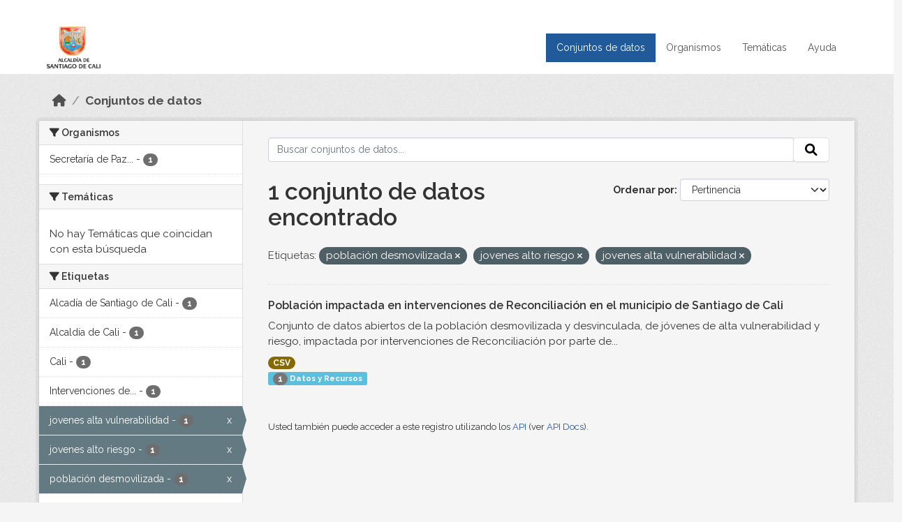

--- FILE ---
content_type: text/html; charset=utf-8
request_url: https://datos.cali.gov.co/dataset?tags=poblaci%C3%B3n+desmovilizada&tags=jovenes+alto+riesgo&tags=jovenes+alta+vulnerabilidad
body_size: 34130
content:
<!DOCTYPE html>
<!--[if IE 9]> <html lang="es" class="ie9"> <![endif]-->
<!--[if gt IE 8]><!--> <html lang="es"  > <!--<![endif]-->
  <head>
    <meta charset="utf-8" />
      <meta name="csrf_field_name" content="_csrf_token" />
      <meta name="_csrf_token" content="IjRjZTBjZTQ0ZTc2NjAyMjYwYzI2YmYwYjIxMjk3MTQ1Y2Y4NGNjOGMi.aXxU4w.dHqDBB_p1QJsRztMKP1wDvlf7zw" />

      <meta name="generator" content="ckan 2.10.4" />
      <meta name="viewport" content="width=device-width, initial-scale=1.0">
    <title>Conjunto de datos - Datos Abiertos Cali</title>

    
    
    <link rel="shortcut icon" href="/img/favicon.ico" />
    
    
        <!-- Google tag (gtag.js) -->
<script async src="https://www.googletagmanager.com/gtag/js?id=G-2GPXESL37B"></script>
<script>
 window.dataLayer = window.dataLayer || [];
 function gtag(){dataLayer.push(arguments);}

 gtag('set', 'linker', );
 gtag('js', new Date());

 gtag('config', 'G-2GPXESL37B', {
     anonymize_ip: true,
     linker: {
         domains: []
     }
 });
</script>
    

  
  
      
      
      
    
  
  

  


    
      
      
    

    
    <link href="/webassets/base/1c87a999_main.css" rel="stylesheet"/>
<link href="/webassets/webassets-external/57f7216b780409588d6765cfa4db3c8a_custom.css" rel="stylesheet"/>
<link href="/css/rating.css" rel="stylesheet"/>
<link href="/webassets/ckanext-activity/6ac15be0_activity.css" rel="stylesheet"/>
    
  </head>

  
  <body data-site-root="https://datos.cali.gov.co/" data-locale-root="https://datos.cali.gov.co/" >

    
    <div class="visually-hidden-focusable"><a href="#content">Skip to main content</a></div>
  

  
    

<header class="account-masthead">
  <div class="container">
    
    
    
  </div>
</header>

<header class="navbar navbar-expand-lg navbar-static-top masthead">
    
  <div class="container">
    <div class="row row-cols-md-2 w-100">
      <hgroup class="header-image navbar-left col">
        
        <a class="logo" href="/">
        <!--
          <img class="image-header" src="/img/lema-alcaldia-cali.png" alt="Datos Abiertos - Alcaldía de Santiago de Cali"
              title="Alcaldía de Santiago de Cali">
        -->
          <img class="image-header" src="/img/logo-alcaldia-cali.png" alt="Datos Abiertos - Alcaldía de Santiago de Cali"
              title="Alcaldía de Santiago de Cali">
          <span class="title-header sr-only">Datos Abiertos</span>
        </a>
        
      </hgroup>
      <di class="col text-end">
        <button class="navbar-toggler" type="button" data-bs-toggle="collapse" data-bs-target="#navbarSupportedContent" aria-controls="navbarSupportedContent" aria-expanded="false" aria-label="Toggle navigation">
          <span class="navbar-toggler-icon"></span>
        </button>
      </div>
      <!-- <div class="navbar-right">
        <button data-target="#main-navigation-toggle" data-toggle="collapse" class="navbar-toggle collapsed"
                type="button">
          <span class="fa fa-bars"></span>
        </button>
      </div> -->

      <div class="collapse navbar-collapse col justify-content-end" id="main-navigation-toggle">
        
        <nav class="section navigation">
          <ul class="navbar-nav me-auto mb-2 mb-lg-0">
            
            <li class="active"><a href="/dataset/">Conjuntos de datos</a></li><li><a href="/organization/">Organismos</a></li><li><a href="/group/">Temáticas</a></li><li><a href="/pages/ayuda">Ayuda</a></li>
            
          </ul>
        </nav>
         
        
        
      </div>
    </div>
  </div>
</header>

  
    <div class="main">
      <div id="content" class="container">
        
          
            <div class="flash-messages">
              
                
              
            </div>
          

          
            <div class="toolbar" role="navigation" aria-label="Miga de pan">
              
                
                  <ol class="breadcrumb">
                    
<li class="home"><a href="/" aria-label="Inicio"><i class="fa fa-home"></i><span> Inicio</span></a></li>
                    
  <li class="active"><a href="/dataset/">Conjuntos de datos</a></li>

                  </ol>
                
              
            </div>
          

          <div class="row wrapper">
            
            
            

            
              <aside class="secondary col-md-3">
                
                
  <div class="filters">
    <div>
      
        

    
    
	
	    
		<section class="module module-narrow module-shallow">
		    
			<h2 class="module-heading">
			    <i class="fa fa-filter"></i>
			    Organismos
			</h2>
		    
		    
			
			    
				<nav aria-label="Organismos">
				    <ul class="list-unstyled nav nav-simple nav-facet">
					
					    
					    
					    
					    
					    <li class="nav-item ">
						<a href="/dataset/?tags=poblaci%C3%B3n+desmovilizada&amp;tags=jovenes+alto+riesgo&amp;tags=jovenes+alta+vulnerabilidad&amp;organization=secretaria-de-paz-y-cultura-ciudadana" title="Secretaría de Paz y Cultura ciudadana">
						    <span class="item-label">Secretaría de Paz...</span>
						    <span class="hidden separator"> - </span>
						    <span class="item-count badge">1</span>
							
						</a>
					    </li>
					
				    </ul>
				</nav>

				<p class="module-footer">
				    
					
				    
				</p>
			    
			
		    
		</section>
	    
	
    

      
        

    
    
	
	    
		<section class="module module-narrow module-shallow">
		    
			<h2 class="module-heading">
			    <i class="fa fa-filter"></i>
			    Temáticas
			</h2>
		    
		    
			
			    
				<p class="module-content empty">No hay Temáticas que coincidan con esta búsqueda</p>
			    
			
		    
		</section>
	    
	
    

      
        

    
    
	
	    
		<section class="module module-narrow module-shallow">
		    
			<h2 class="module-heading">
			    <i class="fa fa-filter"></i>
			    Etiquetas
			</h2>
		    
		    
			
			    
				<nav aria-label="Etiquetas">
				    <ul class="list-unstyled nav nav-simple nav-facet">
					
					    
					    
					    
					    
					    <li class="nav-item ">
						<a href="/dataset/?tags=poblaci%C3%B3n+desmovilizada&amp;tags=jovenes+alto+riesgo&amp;tags=jovenes+alta+vulnerabilidad&amp;tags=Alcad%C3%ADa+de+Santiago+de+Cali" title="">
						    <span class="item-label">Alcadía de Santiago de Cali</span>
						    <span class="hidden separator"> - </span>
						    <span class="item-count badge">1</span>
							
						</a>
					    </li>
					
					    
					    
					    
					    
					    <li class="nav-item ">
						<a href="/dataset/?tags=poblaci%C3%B3n+desmovilizada&amp;tags=jovenes+alto+riesgo&amp;tags=jovenes+alta+vulnerabilidad&amp;tags=Alcald%C3%ADa+de+Cali" title="">
						    <span class="item-label">Alcaldía de Cali</span>
						    <span class="hidden separator"> - </span>
						    <span class="item-count badge">1</span>
							
						</a>
					    </li>
					
					    
					    
					    
					    
					    <li class="nav-item ">
						<a href="/dataset/?tags=poblaci%C3%B3n+desmovilizada&amp;tags=jovenes+alto+riesgo&amp;tags=jovenes+alta+vulnerabilidad&amp;tags=Cali" title="">
						    <span class="item-label">Cali</span>
						    <span class="hidden separator"> - </span>
						    <span class="item-count badge">1</span>
							
						</a>
					    </li>
					
					    
					    
					    
					    
					    <li class="nav-item ">
						<a href="/dataset/?tags=poblaci%C3%B3n+desmovilizada&amp;tags=jovenes+alto+riesgo&amp;tags=jovenes+alta+vulnerabilidad&amp;tags=Intervenciones+de+reconciliaci%C3%B3n" title="Intervenciones de reconciliación">
						    <span class="item-label">Intervenciones de...</span>
						    <span class="hidden separator"> - </span>
						    <span class="item-count badge">1</span>
							
						</a>
					    </li>
					
					    
					    
					    
					    
					    <li class="nav-item  active">
						<a href="/dataset/?tags=poblaci%C3%B3n+desmovilizada&amp;tags=jovenes+alto+riesgo" title="">
						    <span class="item-label">jovenes alta vulnerabilidad</span>
						    <span class="hidden separator"> - </span>
						    <span class="item-count badge">1</span>
							<span class="facet-close">x</span>
						</a>
					    </li>
					
					    
					    
					    
					    
					    <li class="nav-item  active">
						<a href="/dataset/?tags=poblaci%C3%B3n+desmovilizada&amp;tags=jovenes+alta+vulnerabilidad" title="">
						    <span class="item-label">jovenes alto riesgo</span>
						    <span class="hidden separator"> - </span>
						    <span class="item-count badge">1</span>
							<span class="facet-close">x</span>
						</a>
					    </li>
					
					    
					    
					    
					    
					    <li class="nav-item  active">
						<a href="/dataset/?tags=jovenes+alto+riesgo&amp;tags=jovenes+alta+vulnerabilidad" title="">
						    <span class="item-label">población desmovilizada</span>
						    <span class="hidden separator"> - </span>
						    <span class="item-count badge">1</span>
							<span class="facet-close">x</span>
						</a>
					    </li>
					
					    
					    
					    
					    
					    <li class="nav-item ">
						<a href="/dataset/?tags=poblaci%C3%B3n+desmovilizada&amp;tags=jovenes+alto+riesgo&amp;tags=jovenes+alta+vulnerabilidad&amp;tags=Reconciliaci%C3%B3n" title="">
						    <span class="item-label">Reconciliación</span>
						    <span class="hidden separator"> - </span>
						    <span class="item-count badge">1</span>
							
						</a>
					    </li>
					
					    
					    
					    
					    
					    <li class="nav-item ">
						<a href="/dataset/?tags=poblaci%C3%B3n+desmovilizada&amp;tags=jovenes+alto+riesgo&amp;tags=jovenes+alta+vulnerabilidad&amp;tags=reconciliaci%C3%B3n+Cali" title="">
						    <span class="item-label">reconciliación Cali</span>
						    <span class="hidden separator"> - </span>
						    <span class="item-count badge">1</span>
							
						</a>
					    </li>
					
				    </ul>
				</nav>

				<p class="module-footer">
				    
					
				    
				</p>
			    
			
		    
		</section>
	    
	
    

      
        

    
    
	
	    
		<section class="module module-narrow module-shallow">
		    
			<h2 class="module-heading">
			    <i class="fa fa-filter"></i>
			    Formatos
			</h2>
		    
		    
			
			    
				<nav aria-label="Formatos">
				    <ul class="list-unstyled nav nav-simple nav-facet">
					
					    
					    
					    
					    
					    <li class="nav-item ">
						<a href="/dataset/?tags=poblaci%C3%B3n+desmovilizada&amp;tags=jovenes+alto+riesgo&amp;tags=jovenes+alta+vulnerabilidad&amp;res_format=CSV" title="">
						    <span class="item-label">CSV</span>
						    <span class="hidden separator"> - </span>
						    <span class="item-count badge">1</span>
							
						</a>
					    </li>
					
				    </ul>
				</nav>

				<p class="module-footer">
				    
					
				    
				</p>
			    
			
		    
		</section>
	    
	
    

      
        

    
    
	
	    
		<section class="module module-narrow module-shallow">
		    
			<h2 class="module-heading">
			    <i class="fa fa-filter"></i>
			    Licencias
			</h2>
		    
		    
			
			    
				<nav aria-label="Licencias">
				    <ul class="list-unstyled nav nav-simple nav-facet">
					
					    
					    
					    
					    
					    <li class="nav-item ">
						<a href="/dataset/?tags=poblaci%C3%B3n+desmovilizada&amp;tags=jovenes+alto+riesgo&amp;tags=jovenes+alta+vulnerabilidad&amp;license_id=cc-by-sa" title="Creative Commons Attribution Share-Alike">
						    <span class="item-label">Creative Commons...</span>
						    <span class="hidden separator"> - </span>
						    <span class="item-count badge">1</span>
							
						</a>
					    </li>
					
				    </ul>
				</nav>

				<p class="module-footer">
				    
					
				    
				</p>
			    
			
		    
		</section>
	    
	
    

      
    </div>
    <a class="close no-text hide-filters"><i class="fa fa-times-circle"></i><span class="text">close</span></a>
  </div>

              </aside>
            

            
              <div class="primary col-md-9 col-xs-12" role="main">
                
                
  <section class="module">
    <div class="module-content">
      
        
      
      
    
    
    







<form id="dataset-search-form" class="search-form" method="get" data-module="select-switch">

  
    <div class="input-group search-input-group">
      <input aria-label="Buscar conjuntos de datos..." id="field-giant-search" type="text" class="form-control input-lg" name="q" value="" autocomplete="off" placeholder="Buscar conjuntos de datos...">
      
      <span class="input-group-btn">
        <button class="btn btn-default btn-lg" type="submit" value="search" aria-label="Enviar">
          <i class="fa fa-search"></i>
        </button>
      </span>
      
    </div>
  

  
    <span>






<input type="hidden" name="tags" value="población desmovilizada" />





<input type="hidden" name="tags" value="jovenes alto riesgo" />





<input type="hidden" name="tags" value="jovenes alta vulnerabilidad" />



</span>
  

  
    
      <div class="form-group control-order-by">
        <label for="field-order-by">Ordenar por</label>
        <select id="field-order-by" name="sort" class="form-control form-select">
          
            
              <option value="score desc, metadata_modified desc" selected="selected">Pertinencia</option>
            
          
            
              <option value="title_string asc">Nombre Ascendente</option>
            
          
            
              <option value="title_string desc">Nombre Descendente</option>
            
          
            
          
            
          
            
              <option value="metadata_modified desc">Última modificación</option>
            
          
            
          
        </select>
        
        <button class="btn btn-default js-hide" type="submit">Ir</button>
        
      </div>
    
  

  
    
      <h1>

  
  
  
  

1 conjunto de datos encontrado</h1>
    
  

  
    
      <p class="filter-list">
        
          
          <span class="facet">Etiquetas:</span>
          
            <span class="filtered pill">población desmovilizada
              <a href="/dataset/?tags=jovenes+alto+riesgo&amp;tags=jovenes+alta+vulnerabilidad" class="remove" title="Quitar"><i class="fa fa-times"></i></a>
            </span>
          
            <span class="filtered pill">jovenes alto riesgo
              <a href="/dataset/?tags=poblaci%C3%B3n+desmovilizada&amp;tags=jovenes+alta+vulnerabilidad" class="remove" title="Quitar"><i class="fa fa-times"></i></a>
            </span>
          
            <span class="filtered pill">jovenes alta vulnerabilidad
              <a href="/dataset/?tags=poblaci%C3%B3n+desmovilizada&amp;tags=jovenes+alto+riesgo" class="remove" title="Quitar"><i class="fa fa-times"></i></a>
            </span>
          
        
      </p>
      <a class="show-filters btn btn-default">Filtrar Resultados</a>
    
  

</form>





      
        

  
    <ul class="dataset-list list-unstyled">
    	
	      
	        






  <li class="dataset-item">
    

      <div class="dataset-content">
        
          <h2 class="dataset-heading">
            
              
            
            
<a href="/dataset/poblacion-impactada-en-intervenciones-de-reconciliacion" title="Población impactada en intervenciones de Reconciliación en el municipio de Santiago de Cali">
  Población impactada en intervenciones de Reconciliación en el municipio de Santiago de Cali
</a>

            
              
              
            
          </h2>
        
        
          
            <div>Conjunto de datos abiertos de la población desmovilizada y desvinculada, de jóvenes de alta vulnerabilidad y riesgo, impactada por intervenciones de Reconciliación por parte de...</div>
          
        
      </div>
      
        
          
            <ul class="dataset-resources list-unstyled">
              
                
                <li>
                  <a href="/dataset/poblacion-impactada-en-intervenciones-de-reconciliacion" class="badge badge-default" data-format="csv">CSV</a>
                </li>
                
              
            </ul>
          
        
      
    
<div class="label label-info">
  <span class="item-count badge">1</span> Datos y Recursos
</div>

  </li>

	      
	    
    </ul>
  

      
    </div>

    
      
    
  </section>

  
    <section class="module">
      <div class="module-content">
        
          <small>
            
            
            
          Usted también puede acceder a este registro utilizando los <a href="/api/3">API</a> (ver <a href="http://docs.ckan.org/en/2.10/api/">API Docs</a>).
          </small>
        
      </div>
    </section>
  

              </div>
            
          </div>
        
      </div>
    </div>
  
    <footer class="site-footer">
  <div class="container">
    <div class="row">
      <div class="contact col-md-12 wow fadeInUp animated">
        <h2 class="title-section">Contáctenos</h2>
        <div class="row">
          <div class="info-container col-md-6">
            <div class="info place">
              <span>Dirección:</span> Centro Administrativo Municipal (CAM) Avenida 2 Norte #10 - 70. Cali - Valle del
              Cauca - Colombia.
            </div>
            <div class="info clock">
              <span>Horario atención:</span> lunes a viernes de 8 am a 12 pm y de 2 pm a 5 pm.
            </div>
            <div class="info clock">
              <a href="http://www.cali.gov.co/publicaciones/43/oficina_de_atencin_al_ciudadano/"> Atención al
                ciudadano </a>
            </div>
            <div class="info directory">
              <a href="http://www.cali.gov.co/directorio/">Directorio dependencias</a>
            </div>
          </div>
          <div class="info-container col-md-6 wow fadeInUp animated">
            <div class="info phone">
              <span>Linea Nacional:</span> 01 8000 222 195
            </div>
            <div class="info phone">
              <span>Lineas Locales:</span> 195 - (57+2) 887 9020
            </div>
            <div class="info email">
              <span>Email:</span> <a href="mailto:contactenos@cali.gov.co" title="Alcaldía de Santiago de Cali">contactenos@cali.gov.co</a>
            </div>
            <div class="info email">
              <span>Notificaciones Judiciales:</span> <a href="mailto:notificacionesjudiciales@cali.gov.co"
                                                        title="Alcaldía de Santiago de Cali">notificacionesjudiciales@cali.gov.co</a>
            </div>
          </div>
        </div> <!-- FIN ROW -->
      </div>
    </div> <!-- FIN ROW -->
  </div>

  <div class="copyright">
    <div class="container">
      
      <div class="row">
        <div class="col-md-8 footer-links">
          
          <ul class="list-unstyled">
            
            <li><a href="/about">Acerca de Datos Abiertos Cali</a>
            </li>
            
          </ul>
          <ul class="list-unstyled">
            
            
            <li><a href="http://docs.ckan.org/en/2.10/api/">API CKAN</a></li>
            <li><a href="http://www.ckan.org/">CKAN Association</a></li>
            <li><a href="http://www.opendefinition.org/okd/"><img
                src="/base/images/od_80x15_blue.png" alt="Open Data"></a></li>
            
          </ul>
          
        </div>
        <div class="col-md-4 attribution">
          
          <p><strong>Gestionado con </strong> <a class="hide-text ckan-footer-logo" href="http://ckan.org">CKAN</a>
          <!-- <a class="hide-text nexura-footer-logo" href="http://www.nexura.com/" title="Nexura Internacional">Nexura</a> -->
          </p>
          
          
          
<form class="lang-select" action="/util/redirect" data-module="select-switch" method="POST">
  
<input type="hidden" name="_csrf_token" value="IjRjZTBjZTQ0ZTc2NjAyMjYwYzI2YmYwYjIxMjk3MTQ1Y2Y4NGNjOGMi.aXxU4w.dHqDBB_p1QJsRztMKP1wDvlf7zw"/> 
  <div class="form-group">
    <label for="field-lang-select">Idioma</label>
    <select id="field-lang-select" name="url" data-module="autocomplete" data-module-dropdown-class="lang-dropdown" data-module-container-class="lang-container">
      
        <option value="/es/dataset?tags=poblaci%C3%B3n+desmovilizada&amp;tags=jovenes+alto+riesgo&amp;tags=jovenes+alta+vulnerabilidad" selected="selected">
          español
        </option>
      
        <option value="/en/dataset?tags=poblaci%C3%B3n+desmovilizada&amp;tags=jovenes+alto+riesgo&amp;tags=jovenes+alta+vulnerabilidad" >
          English
        </option>
      
        <option value="/pt_BR/dataset?tags=poblaci%C3%B3n+desmovilizada&amp;tags=jovenes+alto+riesgo&amp;tags=jovenes+alta+vulnerabilidad" >
          português (Brasil)
        </option>
      
        <option value="/ja/dataset?tags=poblaci%C3%B3n+desmovilizada&amp;tags=jovenes+alto+riesgo&amp;tags=jovenes+alta+vulnerabilidad" >
          日本語
        </option>
      
        <option value="/it/dataset?tags=poblaci%C3%B3n+desmovilizada&amp;tags=jovenes+alto+riesgo&amp;tags=jovenes+alta+vulnerabilidad" >
          italiano
        </option>
      
        <option value="/cs_CZ/dataset?tags=poblaci%C3%B3n+desmovilizada&amp;tags=jovenes+alto+riesgo&amp;tags=jovenes+alta+vulnerabilidad" >
          čeština (Česko)
        </option>
      
        <option value="/ca/dataset?tags=poblaci%C3%B3n+desmovilizada&amp;tags=jovenes+alto+riesgo&amp;tags=jovenes+alta+vulnerabilidad" >
          català
        </option>
      
        <option value="/fr/dataset?tags=poblaci%C3%B3n+desmovilizada&amp;tags=jovenes+alto+riesgo&amp;tags=jovenes+alta+vulnerabilidad" >
          français
        </option>
      
        <option value="/el/dataset?tags=poblaci%C3%B3n+desmovilizada&amp;tags=jovenes+alto+riesgo&amp;tags=jovenes+alta+vulnerabilidad" >
          Ελληνικά
        </option>
      
        <option value="/sv/dataset?tags=poblaci%C3%B3n+desmovilizada&amp;tags=jovenes+alto+riesgo&amp;tags=jovenes+alta+vulnerabilidad" >
          svenska
        </option>
      
        <option value="/sr/dataset?tags=poblaci%C3%B3n+desmovilizada&amp;tags=jovenes+alto+riesgo&amp;tags=jovenes+alta+vulnerabilidad" >
          српски
        </option>
      
        <option value="/no/dataset?tags=poblaci%C3%B3n+desmovilizada&amp;tags=jovenes+alto+riesgo&amp;tags=jovenes+alta+vulnerabilidad" >
          norsk
        </option>
      
        <option value="/sk/dataset?tags=poblaci%C3%B3n+desmovilizada&amp;tags=jovenes+alto+riesgo&amp;tags=jovenes+alta+vulnerabilidad" >
          slovenčina
        </option>
      
        <option value="/fi/dataset?tags=poblaci%C3%B3n+desmovilizada&amp;tags=jovenes+alto+riesgo&amp;tags=jovenes+alta+vulnerabilidad" >
          suomi
        </option>
      
        <option value="/ru/dataset?tags=poblaci%C3%B3n+desmovilizada&amp;tags=jovenes+alto+riesgo&amp;tags=jovenes+alta+vulnerabilidad" >
          русский
        </option>
      
        <option value="/de/dataset?tags=poblaci%C3%B3n+desmovilizada&amp;tags=jovenes+alto+riesgo&amp;tags=jovenes+alta+vulnerabilidad" >
          Deutsch
        </option>
      
        <option value="/pl/dataset?tags=poblaci%C3%B3n+desmovilizada&amp;tags=jovenes+alto+riesgo&amp;tags=jovenes+alta+vulnerabilidad" >
          polski
        </option>
      
        <option value="/nl/dataset?tags=poblaci%C3%B3n+desmovilizada&amp;tags=jovenes+alto+riesgo&amp;tags=jovenes+alta+vulnerabilidad" >
          Nederlands
        </option>
      
        <option value="/bg/dataset?tags=poblaci%C3%B3n+desmovilizada&amp;tags=jovenes+alto+riesgo&amp;tags=jovenes+alta+vulnerabilidad" >
          български
        </option>
      
        <option value="/ko_KR/dataset?tags=poblaci%C3%B3n+desmovilizada&amp;tags=jovenes+alto+riesgo&amp;tags=jovenes+alta+vulnerabilidad" >
          한국어 (대한민국)
        </option>
      
        <option value="/hu/dataset?tags=poblaci%C3%B3n+desmovilizada&amp;tags=jovenes+alto+riesgo&amp;tags=jovenes+alta+vulnerabilidad" >
          magyar
        </option>
      
        <option value="/sl/dataset?tags=poblaci%C3%B3n+desmovilizada&amp;tags=jovenes+alto+riesgo&amp;tags=jovenes+alta+vulnerabilidad" >
          slovenščina
        </option>
      
        <option value="/lv/dataset?tags=poblaci%C3%B3n+desmovilizada&amp;tags=jovenes+alto+riesgo&amp;tags=jovenes+alta+vulnerabilidad" >
          latviešu
        </option>
      
        <option value="/id/dataset?tags=poblaci%C3%B3n+desmovilizada&amp;tags=jovenes+alto+riesgo&amp;tags=jovenes+alta+vulnerabilidad" >
          Indonesia
        </option>
      
        <option value="/ro/dataset?tags=poblaci%C3%B3n+desmovilizada&amp;tags=jovenes+alto+riesgo&amp;tags=jovenes+alta+vulnerabilidad" >
          română
        </option>
      
        <option value="/lt/dataset?tags=poblaci%C3%B3n+desmovilizada&amp;tags=jovenes+alto+riesgo&amp;tags=jovenes+alta+vulnerabilidad" >
          lietuvių
        </option>
      
        <option value="/bs/dataset?tags=poblaci%C3%B3n+desmovilizada&amp;tags=jovenes+alto+riesgo&amp;tags=jovenes+alta+vulnerabilidad" >
          bosanski
        </option>
      
        <option value="/hr/dataset?tags=poblaci%C3%B3n+desmovilizada&amp;tags=jovenes+alto+riesgo&amp;tags=jovenes+alta+vulnerabilidad" >
          hrvatski
        </option>
      
        <option value="/gl/dataset?tags=poblaci%C3%B3n+desmovilizada&amp;tags=jovenes+alto+riesgo&amp;tags=jovenes+alta+vulnerabilidad" >
          galego
        </option>
      
        <option value="/tl/dataset?tags=poblaci%C3%B3n+desmovilizada&amp;tags=jovenes+alto+riesgo&amp;tags=jovenes+alta+vulnerabilidad" >
          Filipino (Pilipinas)
        </option>
      
        <option value="/is/dataset?tags=poblaci%C3%B3n+desmovilizada&amp;tags=jovenes+alto+riesgo&amp;tags=jovenes+alta+vulnerabilidad" >
          íslenska
        </option>
      
        <option value="/zh_Hans_CN/dataset?tags=poblaci%C3%B3n+desmovilizada&amp;tags=jovenes+alto+riesgo&amp;tags=jovenes+alta+vulnerabilidad" >
          中文 (简体, 中国)
        </option>
      
        <option value="/he/dataset?tags=poblaci%C3%B3n+desmovilizada&amp;tags=jovenes+alto+riesgo&amp;tags=jovenes+alta+vulnerabilidad" >
          עברית
        </option>
      
        <option value="/th/dataset?tags=poblaci%C3%B3n+desmovilizada&amp;tags=jovenes+alto+riesgo&amp;tags=jovenes+alta+vulnerabilidad" >
          ไทย
        </option>
      
        <option value="/en_AU/dataset?tags=poblaci%C3%B3n+desmovilizada&amp;tags=jovenes+alto+riesgo&amp;tags=jovenes+alta+vulnerabilidad" >
          English (Australia)
        </option>
      
        <option value="/es_AR/dataset?tags=poblaci%C3%B3n+desmovilizada&amp;tags=jovenes+alto+riesgo&amp;tags=jovenes+alta+vulnerabilidad" >
          español (Argentina)
        </option>
      
        <option value="/mn_MN/dataset?tags=poblaci%C3%B3n+desmovilizada&amp;tags=jovenes+alto+riesgo&amp;tags=jovenes+alta+vulnerabilidad" >
          монгол (Монгол)
        </option>
      
        <option value="/da_DK/dataset?tags=poblaci%C3%B3n+desmovilizada&amp;tags=jovenes+alto+riesgo&amp;tags=jovenes+alta+vulnerabilidad" >
          dansk (Danmark)
        </option>
      
        <option value="/en_GB/dataset?tags=poblaci%C3%B3n+desmovilizada&amp;tags=jovenes+alto+riesgo&amp;tags=jovenes+alta+vulnerabilidad" >
          English (United Kingdom)
        </option>
      
        <option value="/nb_NO/dataset?tags=poblaci%C3%B3n+desmovilizada&amp;tags=jovenes+alto+riesgo&amp;tags=jovenes+alta+vulnerabilidad" >
          norsk bokmål (Norge)
        </option>
      
        <option value="/am/dataset?tags=poblaci%C3%B3n+desmovilizada&amp;tags=jovenes+alto+riesgo&amp;tags=jovenes+alta+vulnerabilidad" >
          አማርኛ
        </option>
      
        <option value="/pt_PT/dataset?tags=poblaci%C3%B3n+desmovilizada&amp;tags=jovenes+alto+riesgo&amp;tags=jovenes+alta+vulnerabilidad" >
          português (Portugal)
        </option>
      
        <option value="/mk/dataset?tags=poblaci%C3%B3n+desmovilizada&amp;tags=jovenes+alto+riesgo&amp;tags=jovenes+alta+vulnerabilidad" >
          македонски
        </option>
      
        <option value="/my_MM/dataset?tags=poblaci%C3%B3n+desmovilizada&amp;tags=jovenes+alto+riesgo&amp;tags=jovenes+alta+vulnerabilidad" >
          မြန်မာ (မြန်မာ)
        </option>
      
        <option value="/sq/dataset?tags=poblaci%C3%B3n+desmovilizada&amp;tags=jovenes+alto+riesgo&amp;tags=jovenes+alta+vulnerabilidad" >
          shqip
        </option>
      
        <option value="/fa_IR/dataset?tags=poblaci%C3%B3n+desmovilizada&amp;tags=jovenes+alto+riesgo&amp;tags=jovenes+alta+vulnerabilidad" >
          فارسی (ایران)
        </option>
      
        <option value="/tr/dataset?tags=poblaci%C3%B3n+desmovilizada&amp;tags=jovenes+alto+riesgo&amp;tags=jovenes+alta+vulnerabilidad" >
          Türkçe
        </option>
      
        <option value="/sr_Latn/dataset?tags=poblaci%C3%B3n+desmovilizada&amp;tags=jovenes+alto+riesgo&amp;tags=jovenes+alta+vulnerabilidad" >
          srpski (latinica)
        </option>
      
        <option value="/uk/dataset?tags=poblaci%C3%B3n+desmovilizada&amp;tags=jovenes+alto+riesgo&amp;tags=jovenes+alta+vulnerabilidad" >
          українська
        </option>
      
        <option value="/km/dataset?tags=poblaci%C3%B3n+desmovilizada&amp;tags=jovenes+alto+riesgo&amp;tags=jovenes+alta+vulnerabilidad" >
          ខ្មែរ
        </option>
      
        <option value="/vi/dataset?tags=poblaci%C3%B3n+desmovilizada&amp;tags=jovenes+alto+riesgo&amp;tags=jovenes+alta+vulnerabilidad" >
          Tiếng Việt
        </option>
      
        <option value="/ar/dataset?tags=poblaci%C3%B3n+desmovilizada&amp;tags=jovenes+alto+riesgo&amp;tags=jovenes+alta+vulnerabilidad" >
          العربية
        </option>
      
        <option value="/ne/dataset?tags=poblaci%C3%B3n+desmovilizada&amp;tags=jovenes+alto+riesgo&amp;tags=jovenes+alta+vulnerabilidad" >
          नेपाली
        </option>
      
        <option value="/zh_Hant_TW/dataset?tags=poblaci%C3%B3n+desmovilizada&amp;tags=jovenes+alto+riesgo&amp;tags=jovenes+alta+vulnerabilidad" >
          中文 (繁體, 台灣)
        </option>
      
        <option value="/eu/dataset?tags=poblaci%C3%B3n+desmovilizada&amp;tags=jovenes+alto+riesgo&amp;tags=jovenes+alta+vulnerabilidad" >
          euskara
        </option>
      
        <option value="/uk_UA/dataset?tags=poblaci%C3%B3n+desmovilizada&amp;tags=jovenes+alto+riesgo&amp;tags=jovenes+alta+vulnerabilidad" >
          українська (Україна)
        </option>
      
    </select>
  </div>
  <button class="btn btn-default d-none " type="submit">Ir</button>
</form>


          
        </div>
      </div>
      
    </div>
  </div> <!-- FIN COPYRIGHT -->

</footer>


<link rel="stylesheet" href="https://calivirtual.net/chat/v22102021/vista/css/estilos_datos.css">
<script src="https://calivirtual.net/chat/v22102021/vista/js/function_datos.js"></script>    

<button class="boton-chat boton-chat-animated" id="boton-chat" onclick="chat_abrir()">
    <img src="https://calivirtual.net/chat/v22102021/vista/img/chat.png" alt="">
</button>

<div class="contenedor-chat" id="contenedor-chat">
    <div class="chat-head">
        <p>Bienvenido al servicio ChatBox de datos abiertos Cali</p>
        <button class="chat-boton-cerrar" onclick="chat_cerrar()">
            <i class="">&times;</i>
        </button>
    </div>

    <div class="chat-body-inicio" id="chat-body"></div>

    <div class="chat-mensaje" id=chat-mensaje>
        <div class="row">
            <div class="col-sm-12">
                <form action="javascript: chat_mensaje()">
                    <div class="form-group">
                        <div class="input-group">
                            <input type="text" class="form-control" name="chat-texto" id="chat-texto" onkeypress="return soloNumeros(event)" placeholder="Escriba aqui" autocomplete="off" required>
                            <div class="input-group-btn">
                                <button class="btn chat-btn-enviar" type="submit">
                                    <i class="glyphicon glyphicon-send"></i>
                                </button>
                            </div>
                        </div>
                    </div>
                </form>
            </div>
        </div>
    </div>
</div>

<div class="chat-ventana-multimedia" id="chat-ventana-multimedia">
    <img src="" alt="" id="chat-multimedia">
    <br><br>
    <button class="btn btn-danger" style="float: right" onclick="ocultar('chat-ventana-multimedia')">Cerrar</button>
</div>
  
  
  
  
  
  
    
    
    
        
        
        <div class="js-hide" data-module="google-analytics"
             data-module-googleanalytics_resource_prefix="/downloads/">
        </div>
    


  

      

    
    
    <link href="/webassets/vendor/d05bf0e7_fontawesome.css" rel="stylesheet"/>
<link href="/css/rating.css" rel="stylesheet"/>
<link href="/webassets/vendor/f3b8236b_select2.css" rel="stylesheet"/>
    <script src="/webassets/vendor/8c3c143a_jquery.js" type="text/javascript"></script>
<script src="/webassets/vendor/5027b870_vendor.js" type="text/javascript"></script>
<script src="/webassets/vendor/6d1ad7e6_bootstrap.js" type="text/javascript"></script>
<script src="/webassets/base/6fddaa3f_main.js" type="text/javascript"></script>
<script src="/webassets/base/0d750fad_ckan.js" type="text/javascript"></script>
<script src="/webassets/ckanext-googleanalytics/event_tracking.js?c4ef09be" type="text/javascript"></script>
<script src="/webassets/activity/0fdb5ee0_activity.js" type="text/javascript"></script>
  </body>
</html>